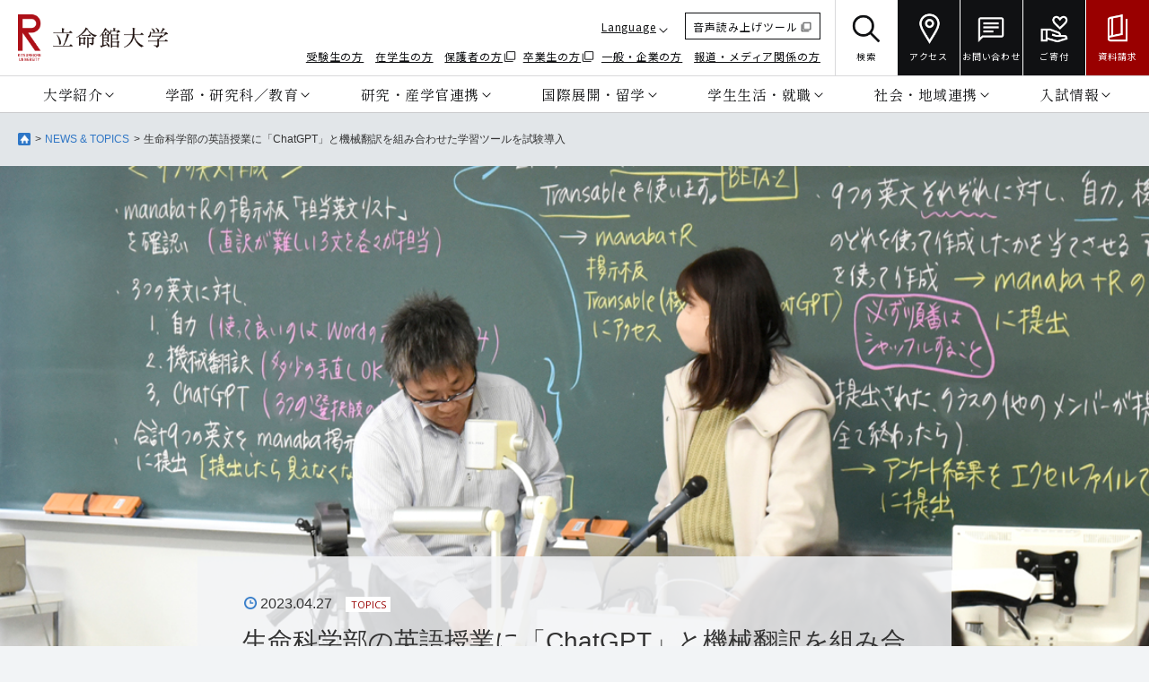

--- FILE ---
content_type: text/html;charset=UTF-8
request_url: https://www.ritsumei.ac.jp/news/detail/?id=3156
body_size: 45365
content:
<!DOCTYPE html><html>
<head>
<meta http-equiv="Content-Type" content="text/html; charset=UTF-8" /><meta name="author" content="">
<meta name="description" content="">
<meta name="keywords" content="立命館大学,立命館,立命,大学,Ritsumeikan University,京都,滋賀,大阪,衣笠,朱雀,草津,びわこ・くさつ,茨木,いばらき,受験,教育,研究,留学,グローバル,国際,産学官連携,学生,就職,社会連携,地域連携,SGU,Beyond Borders">
<title>生命科学部の英語授業に「ChatGPT」と機械翻訳を組み合わせた学習ツールを試験導入
｜立命館大学</title>
<meta http-equiv="X-UA-Compatible" content="IE=Edge">
<meta name="viewport" content="width=device-width, user-scalable=yes, initial-scale=1, minimum-scale=0.5 , maximum-scale=2" id="vp" />
<link rel="stylesheet" href="/common/js_j/fresco/fresco.css" type="text/css" media="all">
<link rel="stylesheet" href="/common/css_j/style.css" type="text/css" media="all">
<link href='//fonts.googleapis.com/css?family=Open+Sans' rel='stylesheet' type='text/css'>
<!--[if lte IE 8]><script type="text/javascript" src="/common/js_j/html5shiv.js"></script><![endif]--><meta property="og:site_name" content="立命館大学"> <meta property="og:title" content="生命科学部の英語授業に「ChatGPT」と機械翻訳を組み合わせた学習ツールを試験導入
｜立命館大学"> <meta property="og:type" content="article"> <meta property="og:url" content="http://www.ritsumei.ac.jp/news/detail/?id=3156"> <meta property="og:image" content="https://www.ritsumei.ac.jp/image.jsp?id=571195"> <meta property="og:description" content=" "></head>
<body lang="ja">

<!-- Google Tag Manager GA4 -->
<noscript><iframe src="//www.googletagmanager.com/ns.html?id=GTM-T5MZCTW" style="display:none;visibility:hidden" width="0" height="0"></iframe></noscript>
<script>(function(w,d,s,l,i){w[l]=w[l]||[];w[l].push({'gtm.start':
new Date().getTime(),event:'gtm.js'});var f=d.getElementsByTagName(s)[0],
j=d.createElement(s),dl=l!='dataLayer'?'&l='+l:'';j.async=true;j.src=
'//www.googletagmanager.com/gtm.js?id='+i+dl;f.parentNode.insertBefore(j,f);
})(window,document,'script','dataLayer','GTM-T5MZCTW');</script>
<!-- End Google Tag Manager GA4 -->
<!-- Google Tag Manager GA4 -->
<noscript><iframe src="//www.googletagmanager.com/ns.html?id=GTM-T5MZCTW" style="display:none;visibility:hidden" width="0" height="0"></iframe></noscript>
<script>(function(w,d,s,l,i){w[l]=w[l]||[];w[l].push({'gtm.start':
new Date().getTime(),event:'gtm.js'});var f=d.getElementsByTagName(s)[0],
j=d.createElement(s),dl=l!='dataLayer'?'&l='+l:'';j.async=true;j.src=
'//www.googletagmanager.com/gtm.js?id='+i+dl;f.parentNode.insertBefore(j,f);
})(window,document,'script','dataLayer','GTM-T5MZCTW');</script>
<!-- End Google Tag Manager GA4 -->
	<div id="g-wrapper">
 		<header class="g-header global">
			<div class="fixed-area">
				<div class="header-top-area Noto-Sans-JP-font pc-only">
					<div class="site-logo">
						<a href="/">
							<img src="/common/images_j/common/site_logo.png" alt="立命館大学">
						</a>
					</div>
					<div class="school-nav">
						<div class="external-nav">
							<ul class="external-nav-top">
								<li class="language-menu-container">
									<a class="language" href="#">Language</a>
									<ul class="language-dropdown Cormorant-Garamond-font">
										<li class="school-color">
											<a href="/top/#">JAPANESE</a>
										</li>
										<li class="icon-new-window">
												<a href="https://en.ritsumei.ac.jp/" target="_blank">ENGLISH</a>
										</li>
										<li class="icon-pdf">
												<a href="/common/pdf/ritsumeikan_brochure_cn.pdf" target="_blank">CHINESE</a>
										</li>
									</ul>
								</li>
								<li class="voice-reading"><a href="https://wwwm4.zoomsight-sv2.jp/RITSU/ja/controller/index.html#https://www.ritsumei.ac.jp/" target="_blank" onclick="window.open('https://www4.zoomsight-sv2.jp/RITSU/ja/controller/index.html#'+window.location.href); return false;"><span class="icon-new-window">音声読み上げツール</span></a></li>
							</ul>
							<ul class="external-nav-bottom">
								<li><a href="/admission-student/">受験生の方</a></li>
								<li><a href="/infostudents2/">在学生の方</a></li>
								<li><a href="http://www.ritsumei-fubo.com/" target="_blank" class="icon-new-window">保護者の方</a></li>
								<li><a href="http://alumni.ritsumei.jp/" target="_blank" class="icon-new-window">卒業生の方</a></li>
								<li><a href="/public/">一般・企業の方</a></li>
								<li><a href="/inquiry/press/">報道・メディア関係の方</a></li>
							</ul>
						</div>
						<div class="other-nav">
							<ul class="other-nav-list">
								<li class="search">
									<a href="javascript:void(0);">
										<img src="/common/images/icon_search_black.png" alt="">
										<span>検索</span>
									</a>
								</li>
								<li>
									<a href="/accessmap/">
										<img src="/common/images/icon_access.png" alt="">
										<span>アクセス</span>
									</a>
								</li>
								<li>
									<a href="/inquiry/">
										<img src="/common/images/icon_contact.png" alt="">
										<span>お問い合わせ</span>
									</a>
								</li>
								<li>
									<a href="/giving2/">
										<img src="/common/images/icon_donation.png" alt="">
										<span>ご寄付</span>
									</a>
								</li>
								<li class="conversion">
									<a href="https://ritsnet.ritsumei.jp/request/index.html" target="_blank">
										<img src="/common/images/icon_materials.png" alt="">
										<span>資料請求</span>
									</a>
								</li>
							</ul>
						</div>
					</div>
				</div>
				<ul class="header-bottom-area Shippori-Mincho-B1-font pc-only">
					<li class="nav-item ">
						<p class="nav-open"><a href="javascript:void(0);">大学紹介</a></p>
						<div class="nav-details">
							<div class="nav-details-area">
								<div class="nav-summary">
									<dl>
										<dt>大学紹介</dt>
										<dd class="title-link">
											<a href="/profile/" class="c-list-view-btn-link"><p class="c-list-view-btn-txt">トップページを見る</p><div class="c-list-view-btn-icon"></div></a>
										</dd>
									</dl>
								</div>
								<div class="nav-right-area">
									<div class="nav-link">
										<ul>
											<li><a href="/profile/info/president/">学長メッセージ</a></li>
											<li><a href="/profile/#history">大学の理念とあゆみ</a></li>
											<li><a href="/features/r2030/">R2030中長期計画</a></li>
											<li><a href="/profile/#campus">キャンパス・アクセス</a></li>
											<li><a href="/profile/#info">基本情報</a></li>
											<li class="icon-new-window"><a href="https://www.ritsumeikan-trust.jp/publicinfo/disclosure/" target="_blank">情報公開</a></li>
											<li><a href="/assessment/">大学評価・IR</a></li>
											<li class="icon-new-window"><a href="https://www.ritsumeikan-trust.jp/publicinfo/approach/compliance/" target="_blank">コンプライアンス</a></li>
										</ul>
									</div>
									<div class="close-button">
										<span class="Noto-Sans-JP-font"><a href="javascript:void(0);">閉じる</a></span>
									</div>
								</div>
							</div>
						</div>
					</li>
					<li class="nav-item">
						<p class="nav-open"><a href="javascript:void(0);">学部・研究科／教育</a></p>
						<div class="nav-details">
							<div class="nav-details-area">
								<div class="nav-summary">
									<dl>
										<dt><span class="inline-block">学部・研究科</span>／教育</dt>
										<dd class="title-link">
											<a href="/academics/" class="c-list-view-btn-link"><p class="c-list-view-btn-txt">トップページを見る</p><div class="c-list-view-btn-icon"></div></a>
										</dd>
									</dl>
								</div>
								<div class="nav-right-area">
									<div class="nav-link">
										<ul>
											<li><a href="/academics/#undergraduate">学部</a></li>
											<li><a href="/academics/#graduate">大学院</a></li>
											<li><a href="/academics/#global">専門職大学院</a></li>
											<li><a href="/academics/#scholarship">学びの特徴</a></li>
											<li><a href="/academics/#professional">機構・センター</a></li>
											<li><a href="/academics/#other">他大学での学び</a></li>
											<li><a href="/academics/#course">科目等履修・聴講制度</a></li>
											<li><a href="/academics/#learning">語学学習・資格取得講座</a></li>
											<li><a href="/ikkan/">一貫教育</a></li>
										</ul>
									</div>
									<div class="close-button">
										<span class="Noto-Sans-JP-font"><a href="javascript:void(0);">閉じる</a></span>
									</div>
								</div>
							</div>
						</div>
					</li>
					<li class="nav-item">
						<p class="nav-open"><a href="javascript:void(0);">研究・産学官連携</a></p>
						<div class="nav-details">
							<div class="nav-details-area">
								<div class="nav-summary">
									<dl>
										<dt>研究・産学官連携</dt>
										<dd class="title-link">
												<a href="/research/" class="c-list-view-btn-link"><p class="c-list-view-btn-txt">トップページを見る</p><div class="c-list-view-btn-icon"></div></a>
										</dd>
									</dl>
								</div>
								<div class="nav-right-area">
									<div class="nav-link">
										<ul>
											<li><a href="/research/#frontiers">研究最前線</a></li>
											<li><a href="/research/#approach">研究の取り組み</a></li>
											<li class="icon-new-window"><a href="https://research-db.ritsumei.ac.jp/rithp/TOP" target="_blank">研究情報</a></li>
											<li><a href="/research/#industry">産学官連携</a></li>
											<li><a href="/research/#researcher">研究支援</a></li>
											<li><a href="/research/center2/">研究拠点</a></li>
										</ul>
									</div>
									<div class="close-button">
										<span class="Noto-Sans-JP-font"><a href="javascript:void(0);">閉じる</a></span>
									</div>
								</div>
							</div>
						</div>
					</li>
					<li class="nav-item">
						<p class="nav-open"><a href="javascript:void(0);">国際展開・留学</a></p>
						<div class="nav-details">
							<div class="nav-details-area">
								<div class="nav-summary">
									<dl>
										<dt>国際展開・留学</dt>
										<dd class="title-link">
											<a href="/international2/" class="c-list-view-btn-link"><p class="c-list-view-btn-txt">トップページを見る</p><div class="c-list-view-btn-icon"></div></a>
										</dd>
									</dl>
								</div>
								<div class="nav-right-area">
									<div class="nav-link">
										<ul>
											<li><a href="/international2/#global">グローバルな取り組み</a></li>
											<li><a href="/international2/offices/">海外拠点</a></li>
											<li><a href="/international2/studyabroad/">海外留学</a></li>
											<li class="icon-new-window"><a href="/international2/pdf_j/RU_partner_universities_and_Institutions.pdf" target="_blank">海外協定校</a></li>
											<li><a href="/international2/study_abroad/">日本への留学</a></li>
											<li><a href="/bbp/">グローバルコモンズ</a></li>
										</ul>
									</div>
									<div class="close-button">
										<span class="Noto-Sans-JP-font"><a href="javascript:void(0);">閉じる</a></span>
									</div>
								</div>
							</div>
						</div>
					</li>
					<li class="nav-item">
						<p class="nav-open"><a href="javascript:void(0);">学生生活・就職</a></p>
						<div class="nav-details">
							<div class="nav-details-area">
								<div class="nav-summary">
									<dl>
										<dt>学生生活・就職</dt>
										<dd class="title-link">
											<a href="/lifecareer/" class="c-list-view-btn-link"><p class="c-list-view-btn-txt">トップページを見る</p><div class="c-list-view-btn-icon"></div></a>
										</dd>
									</dl>
								</div>
								<div class="nav-right-area">
									<div class="nav-link">
										<ul>
											<li><a href="/pathways-future/">学び支援サイト</a></li>
											<li><a href="/sports-culture/">課外活動紹介</a></li>
											<li><a href="/lifecareer/#safety">学生生活支援</a></li>
											<li><a href="/lifecareer/#scholarship">奨学金制度</a></li>
											<li><a href="/lifecareer/#activity">課外活動支援</a></li>
											<li><a href="/lifecareer/social/support/">進路・就職支援</a></li>
											<li><a href="/lifecareer/social/licence/">資格取得</a></li>
											<li><a href="/lifecareer/#deepen">社会共創活動</a></li>
										</ul>
									</div>
									<div class="close-button">
										<span class="Noto-Sans-JP-font"><a href="javascript:void(0);">閉じる</a></span>
									</div>
								</div>
							</div>
						</div>
					</li>
					<li class="nav-item">
						<p class="nav-open"><a href="javascript:void(0);">社会・地域連携</a></p>
						<div class="nav-details">
							<div class="nav-details-area">
								<div class="nav-summary">
									<dl>
										<dt>社会・地域連携</dt>
										<dd class="title-link">
											<a href="/community_affiliations/" class="c-list-view-btn-link"><p class="c-list-view-btn-txt">トップページを見る</p><div class="c-list-view-btn-icon"></div></a>
										</dd>
									</dl>
								</div>
								<div class="nav-right-area">
									<div class="nav-link">
										<ul>
											<li><a href="/community_affiliations/#policy">社会・地域連携の取り組み</a></li>
											<li><a href="/fukkor/">災害復興支援</a></li>
											<li><a href="/community_affiliations/#learning">公開講座・生涯学習</a></li>
											<li><a href="/lib/">図書館</a></li>
											<li><a href="/community_affiliations/#use">大学施設の利用</a></li>
											<li><a href="/community_affiliations/#tour">キャンパス見学</a></li>
											<li class="icon-new-window"><a href="http://koudai.ac.jp/index.html" target="_blank">高大連携</a></li>
											<li><a href="/community_affiliations/chiiki/">学生との地域交流</a></li>
										</ul>
									</div>
									<div class="close-button">
										<span class="Noto-Sans-JP-font"><a href="javascript:void(0);">閉じる</a></span>
									</div>
								</div>
							</div>
						</div>
					</li>
					<li class="nav-item">
						<p class="nav-open"><a href="javascript:void(0);">入試情報</a></p>
						<div class="nav-details">
							<div class="nav-details-area">
								<div class="nav-summary">
									<dl>
										<dt>入試情報</dt>
										<dd class="title-link">
											<a href="/admission-student/" class="c-list-view-btn-link"><p class="c-list-view-btn-txt">トップページを見る</p><div class="c-list-view-btn-icon"></div></a>
										</dd>
									</dl>
								</div>
								<div class="nav-right-area">
									<div class="nav-link">
										<ul>
											<li class="icon-new-window"><a href="https://ritsnet.ritsumei.jp/" target="_blank">学部入試</a></li>
											<li><a href="/gr/">大学院入試</a></li>
										</ul>
									</div>
									<div class="close-button">
										<span class="Noto-Sans-JP-font"><a href="javascript:void(0);">閉じる</a></span>
									</div>
								</div>
							</div>
						</div>
					</li>
				</ul>
				<div class="pc-search-container">
					<div class="pc-search-bar-wrapper">
						<form id="searchbox_013678348108085708962:nemaxsf7zhg" action="https://www.ritsumei.ac.jp/search/">
							<fieldset>
								<legend accesskey="0">立命館大学サイト内検索フォーム</legend>
								<p class="txt-l">
									<input name="cx" value="013678348108085708962:nemaxsf7zhg" type="hidden">
									<input name="cof" value="FORID:11" type="hidden">
									<input name="q" tabindex="1" class="focusArea" accesskey="s" value="" type="text" placeholder="サイト内検索">
								</p>
							</fieldset>
							<button><span>検索</span></button>
						</form>
					</div>
				</div>
				<div class="sp-header Noto-Sans-JP-font">
					<div class="site-logo">
						<a href="/">
							<img src="/common/images_j/common/site_logo.png" alt="">
						</a>
					</div>
					<div class="sp-header-icons">
						<ul class="other-nav-list">
							<li>
								<a href="/inquiry/">
									<img src="/common/images/icon_contact.png" alt="">
									<span>お問い合わせ</span>
								</a>
							</li>
							<li>
								<a href="/accessmap/">
									<img src="/common/images/icon_access.png" alt="">
									<span>アクセス</span>
								</a>
							</li>
							<li class="sp-menu-icon" id="sp_menu_open_button">
								<img src="/common/images/icon_menu.png" alt="">
								<span class="menu-text">メニュー</span>
							</li>
						</ul>
					</div>
				</div>
				<div class="sp-menu-overlay Noto-Sans-JP-font">
					<div class="sp-menu-header">
						<div class="site-logo">
							<a href="/">
								<img src="/common/images_j/common/site_logo.png" alt="">
							</a>
						</div>
						<div class="sp-header-icons">
							<ul class="other-nav-list">
								<li>
									<a href="/inquiry/">
										<img src="/common/images/icon_contact.png" alt="">
										<span>お問い合わせ</span>
									</a>
								</li>
								<li>
									<a href="/accessmap/">
										<img src="/common/images/icon_access.png" alt="">
										<span>アクセス</span>
									</a>
								</li>
								<li class="sp-close-button" id="sp_menu_close_button">
									<span class="close-icon"></span>
									<span class="Noto-Sans-JP-font">閉じる</span>
								</li>
							</ul>
						</div>
					</div>
					<div class="sp-menu-tabs Shippori-Mincho-B1-font">
						<div class="tab-item active" data-target="#category_menu">カテゴリ別メニュー</div>
						<div class="tab-item" data-target="#target_menu">対象者別メニュー</div>
					</div>
					<div class="sp-menu-main-content Shippori-Mincho-B1-font">
						<ul id="category_menu" class="sp-menu-list active">
							<li>
								<dl>
									<dt>大学紹介</dt>
									<dd>
										<ul>
											<li><a href="/profile/">大学紹介TOP</a></li>
											<li><a href="/profile/info/president/">学長メッセージ</a></li>
											<li><a href="/profile/#history">大学の理念とあゆみ</a></li>
											<li><a href="/features/r2030/">R2030中長期計画</a></li>
											<li><a href="/profile/#campus">キャンパス・アクセス</a></li>
											<li><a href="/profile/#info">基本情報</a></li>
											<li class="icon-new-window"><a href="https://www.ritsumeikan-trust.jp/publicinfo/disclosure/" target="_blank">情報公開</a></li>
											<li><a href="/assessment/">大学評価・IR</a></li>
											<li class="icon-new-window"><a href="https://www.ritsumeikan-trust.jp/publicinfo/approach/compliance/" target="_blank">コンプライアンス</a></li>
										</ul>
									</dd>
								</dl>
							</li>
							<li>
								<dl>
									<dt>学部・研究科／教育</dt>
									<dd>
										<ul>
											<li><a href="/academics/">学部・研究科／教育TOP</a></li>
											<li><a href="/academics/#undergraduate">学部</a></li>
											<li><a href="/academics/#graduate">大学院</a></li>
											<li><a href="/academics/#global">専門職大学院</a></li>
											<li><a href="/academics/#scholarship">学びの特徴</a></li>
											<li><a href="/academics/#professional">機構・センター</a></li>
											<li><a href="/academics/#other">他大学での学び</a></li>
											<li><a href="/academics/#course">科目等履修・聴講制度</a></li>
											<li><a href="/academics/#learning">語学学習・資格取得講座</a></li>
											<li><a href="/ikkan/">一貫教育</a></li>
										</ul>
									</dd>
								</dl>
							</li>
							<li>
								<dl>
									<dt>研究・産学官連携</dt>
									<dd>
										<ul>
											<li><a href="/research/">研究・産学官連携TOP</a></li>
											<li><a href="/research/#frontiers">研究最前線</a></li>
											<li><a href="/research/#approach">研究の取り組み</a></li>
											<li class="icon-new-window"><a href="https://research-db.ritsumei.ac.jp/rithp/TOP" target="_blank">研究情報</a></li>
											<li><a href="/research/#industry">産学官連携</a></li>
											<li><a href="/research/#researcher">研究支援</a></li>
											<li><a href="/research/center2/">研究拠点</a></li>
										</ul>
									</dd>
								</dl>
							</li>
							<li>
								<dl>
									<dt>国際展開・留学</dt>
									<dd>
										<ul>
											<li><a href="/international2/">国際展開・留学TOP</a></li>
											<li><a href="/international2/#global">グローバルな取り組み</a></li>
											<li><a href="/international2/offices/">海外拠点</a></li>
											<li><a href="/international2/studyabroad/">海外留学</a></li>
											<li class="icon-new-window"><a href="/international2/pdf_j/RU_partner_universities_and_Institutions.pdf" target="_blank">海外協定校</a></li>
											<li><a href="/international2/study_abroad/">日本への留学</a></li>
											<li><a href="/bbp/">グローバルコモンズ</a></li>
										</ul>
									</dd>
								</dl>
							</li>
							<li>
								<dl>
									<dt>学生生活・就職</dt>
									<dd>
										<ul>
											<li><a href="/lifecareer/">学生生活・就職TOP</a></li>
											<li><a href="/pathways-future/">学び支援サイト</a></li>
											<li><a href="/sports-culture/">課外活動紹介</a></li>
											<li><a href="/lifecareer/#safety">学生生活支援</a></li>
											<li><a href="/lifecareer/#scholarship">奨学金制度</a></li>
											<li><a href="/lifecareer/#activity">課外活動支援</a></li>
											<li><a href="/lifecareer/social/support/">進路・就職支援</a></li>
											<li><a href="/lifecareer/social/licence/">資格取得</a></li>
											<li><a href="/lifecareer/#deepen">社会共創活動</a></li>
										</ul>
									</dd>
								</dl>
							</li>
							<li>
								<dl>
									<dt>社会・地域連携</dt>
									<dd>
										<ul>
											<li><a href="/community_affiliations/">社会・地域連携TOP</a></li>
											<li><a href="/community_affiliations/#policy">社会・地域連携の取り組み</a></li>
											<li><a href="/fukkor/">災害復興支援</a></li>
											<li><a href="/community_affiliations/#learning">公開講座・生涯学習</a></li>
											<li><a href="/lib/">図書館</a></li>
											<li><a href="/community_affiliations/#use">大学施設の利用</a></li>
											<li><a href="/community_affiliations/#tour">キャンパス見学</a></li>
											<li class="icon-new-window"><a href="http://koudai.ac.jp/index.html" target="_blank">高大連携</a></li>
											<li><a href="/community_affiliations/chiiki/">学生との地域交流</a></li>
										</ul>
									</dd>
								</dl>
							</li>
							<li>
								<dl>
									<dt>入試情報</dt>
									<dd>
										<ul>
											<li><a href="/admission-student/">入試情報TOP</a></li>
											<li class="icon-new-window"><a href="https://ritsnet.ritsumei.jp/" target="_blank">学部入試</a></li>
											<li><a href="/gr/">大学院入試</a></li>
										</ul>
									</dd>
								</dl>
							</li>
						</ul>
						<ul id="target_menu" class="sp-menu-list target-audience">
							<li><a href="/admission-student/">受験生の方</a></li>
							<li><a href="/infostudents2/">在学生の方</a></li>
							<li class="icon-new-window"><a href="https://www.ritsumei-fubo.com/" target="_blank">保護者の方</a></li>
							<li class="icon-new-window"><a href="http://alumni.ritsumei.jp/" target="_blank">卒業生の方</a></li>
							<li><a href="/public/">一般・企業の方</a></li>
							<li><a href="/inquiry/press/">報道・メディア関係の方</a></li>
						</ul>
						<div class="sp-nav-link">
							<ul class="sp-menu-bottom">
								<li class="voice-reading"><a href="https://wwwm4.zoomsight-sv2.jp/RITSU/ja/controller/index.html#https://www.ritsumei.ac.jp/" target="_blank" onclick="window.open('https://www4.zoomsight-sv2.jp/RITSU/ja/controller/index.html#'+window.location.href); return false;" class="icon-new-window">音声読み上げ</a></li>
								<li class="language-menu-container">
									<a class="language" href="#">Language</a>
									<ul class="language-dropdown">
										<li class="school-color">
											<span>JP</span>
										</li>
										<li class="icon-new-window">
											<a href="https://en.ritsumei.ac.jp/" target="_blank">EN</a>
										</li>
										<li class="icon-pdf">
											<a href="/common/pdf/ritsumeikan_brochure_cn.pdf" target="_blank">CN</a>
										</li>
									</ul>
								</li>
								<li class="search">
									<span>検索</span>
									<div class="sp-search-container">
										<div class="sp-search-bar-wrapper">
											<form id="searchbox_013678348108085708962:nemaxsf7zhg" action="https://www.ritsumei.ac.jp/search/">
												<fieldset>
													<legend accesskey="0">立命館大学サイト内検索フォーム</legend>
													<p class="txt-l">
														<input name="cx" value="013678348108085708962:nemaxsf7zhg" type="hidden">
														<input name="cof" value="FORID:11" type="hidden">
														<input name="q" tabindex="1" class="focusArea" accesskey="s" value="" type="text" placeholder="サイト内検索">
													</p>
												</fieldset>
											</form>
										</div>
									</div>
								</li>
							</ul>
							<ul class="sp-conversion">
								<li>
									<a href="/giving2/">ご寄付</a>
								</li>
								<li class="school-color">
									<a href="https://ritsnet.ritsumei.jp/request/index.html" target="_blank">資料請求</a>
								</li>
							</ul>
						</div>
					</div>
				</div>
			</div>
			<div class="background-overlay"></div>
		</header>
		<div class="g-contents">
			<main role="main">
				<article>
					<div class="primary-contents no-side">
						<div class="l-contents">
							<div class="c-frame">
								<div class="l-frame">
 									<nav class="breadcrumb">
										<ol>
											<li class="is-home" itemtype="http://data-vocabulary.org/Breadcrumb" itemscope="itemscope">
												<a href="/" itemprop="url"><img alt="HOME" src="/common/images_j/common/icon_home_x2.png"></a>
											</li>
											<li itemtype="http://data-vocabulary.org/Breadcrumb" itemscope="itemscope">
												<a href="/news/" itemprop="url">NEWS &amp; TOPICS</a>
											</li>
											<li itemtype="http://data-vocabulary.org/Breadcrumb" itemscope="itemscope">
												<span itemprop="title">生命科学部の英語授業に「ChatGPT」と機械翻訳を組み合わせた学習ツールを試験導入
</span>
											</li>
										</ol>
									</nav>
 
								</div>
							</div>
						</div>
					</div>
					<div class="main-image type2">
						<p><img src="/image.jsp?id=571195" alt="生命科学部の英語授業に「ChatGPT」と機械翻訳を組み合わせた学習ツールを試験導入"></p>
					</div>
					<div class="main-contents type2">
						<article class="event-entry detail full">
							<header class="event-header">
								<p class="date-icon">2023.04.27

<span class="category-icon topics">TOPICS</span>

								</p>
								<h1>生命科学部の英語授業に「ChatGPT」と機械翻訳を組み合わせた学習ツールを試験導入</h1>
							</header>
							<div class="event-footer">
								<ul class="tag-icon">
<li class="is-last"><a href="/news/?tag=2">教育</a></li>

								</ul>
							</div>
						</article>
						<div class="column-group is-one">
							<div class="column-block event-set">
								
								
								<div class="mod-entry">
									
									<div class="image-list">
										
										
									</div>
								</div>
								
								<div class="mod-wysiwyg">
									<p>　2023年4月25日、びわこ・くさつキャンパス（BKC）で、OpenAI社の人工知能チャットボット「ChatGPT」と機械翻訳を組み合わせた英語学習ツール「Transable※」を試験導入した授業を実施しました。<br>
　Transableは、機械翻訳で直訳された文章をもとに、ChatGPTが別の適切な文章とその解説を提示してくれる仕組み。AI技術を活用した新しい英語教育サービスとなっています。
<br><br>
　この授業は、実践的な英語を身に付け、グローバルに研究成果を発信できる人材を育成する「<a href="http://pep-rg.jp/" target="blank">プロジェクト発信型英語プログラム（PEP）</a>」の一環です。AI技術を取り入れることで、教育効果の向上を図り、最新の英語教育のモデルケースとなることを目指しています。
<br><br>
<div class="mod-wysiwyg">
                                    <div class="mod-container">
                                        <ol>※Transableは、立命館大学グローバル・イノベーション研究機構（R-GIRO）第4期拠点形成型 R-GIRO研究プログラム「記号創発システム科学創成：実世界人工知能と次世代共生社会の学術融合研究拠点」のリサーチアシスタントである杉山滉平さん（立命館大学大学院理工学研究科博士課程）がスタディメーター株式会社の支援を受けて開発したものです。AI 技術の教育活用においてはプロジェクトリーダーであるAI 研究者谷口忠大教授（情報理工学部）がアドバイザーを務めています。
                                        </ol>
                                    </div>
                                </div></p>
								</div>
								
							</div>

							<div class="column-block event-set">
								
								
								<div class="mod-entry">
									
									<div class="image-list">
										
										<div class="image-set is-center" style="max-width: 350px;">
											<figure>
												<img src="/image.jsp?id=571196" width="350" height="220" alt="">
												
											</figure>
										</div>
										
										
										<div class="image-set is-center" style="max-width: 350px;">
											<figure>
												<img src="/image.jsp?id=571197" width="350" height="220" alt="">
												
											</figure>
										</div>
										
									</div>
								</div>
								
								<div class="mod-wysiwyg">
									<p>　この日の授業は、AI技術の教育活用の研究者である山中司教授（生命科学部）が担当し、生命科学部２回生の21人が受講しました。各々にお題として与えられた直訳が困難な日本語の文を、それぞれ自力英訳、機械翻訳、Transableによる英訳の３種類で回答。その後、ほかの学生に、三つの英文のどれがどの訳し方で作成されたかを予想し、アンケートで答えてもらうという形式で進められました。<br>
　授業の後半では、学生がアンケートの結果と、今回の取り組みに対する感想を発表しました。</p>
								</div>
								
							</div>

							<div class="column-block event-set">
								
								
								<div class="mod-entry">
									
									<div class="image-list">
										
										<div class="image-set is-center" style="max-width: 350px;">
											<figure>
												<img src="/image.jsp?id=571198" width="350" height="220" alt="">
												
											</figure>
										</div>
										
										
										<div class="image-set is-center" style="max-width: 350px;">
											<figure>
												<img src="/image.jsp?id=571199" width="350" height="220" alt="">
												
											</figure>
										</div>
										
									</div>
								</div>
								
								<div class="mod-wysiwyg">
									<p>　受講した小山華林さん（生命科学部２回生）は「ChatGPTは自分では想像できない英訳を提案してくれたので、自力での英訳が拙く感じました。使いこなすには自分の英語力を高めなければ」と話していました。また、岩﨑陽さん（同２回生）は「ChatGPTが訳した文章は、日本語の細かいニュアンスまでしっかり伝わると感じました」と述べました。
<br><br>
　授業を終えた山中教授も「このような形式の授業は初めてだったけれど、面白かった。学生たちの気付きや洞察も鋭く、頼もしいと感じます」と話しました。山中教授はこれからも「AIと共存する外国語教育とは何か」を探求していきたいとし、「ChatGPTにはリスクもあるが、良しあしだけで見るのではなく、実際に使って体得することで、うまく使いこなせる学生を育てたい」と語りました。</p>
								</div>
								
							</div>

						

							
							<h3 class="mod-title type3">関連情報</h3>
							<div class="column-block">
								<div class="mod-wysiwyg">
									<ul class="relation-list">
										

<li>
	
	<a href="https://www.ritsumei.ac.jp/news/detail/?id=3153">
	
生成系AI（人工知能）の利用にあたって</a></li>

										
										

<li>
	
	<a href="https://www.ritsumei.ac.jp/rgiro/project/fourth/taniguchi/" class="blank" target="_blank">
	
R-GIRO研究プログラム
<img src="/common/images_j/common/icon_blank_x2.png" alt="外部ファイル">
</a></li>

										
										
										
										
									</ul>
								</div>
							</div>
							
							<div class="social-list">
								<ul>
									<li><a href="http://www.facebook.com/sharer.php?u=http://www.ritsumei.ac.jp/news/detail/?id=3156" onClick="window.open(encodeURI(decodeURI(this.href)),'sharewindow','width=550, height=450, personalbar=0, toolbar=0, scrollbars=1, resizable=!'); return false;"><img src="/common/images_j/common/btn_events_facebook_x2.png" alt="シェア"></a></li>
									<li><a href="http://twitter.com/share?text=生命科学部の英語授業に「ChatGPT」と機械翻訳を組み合わせた学習ツールを試験導入&url=http://www.ritsumei.ac.jp/news/detail/?id=3156" onClick="window.open(encodeURI(decodeURI(this.href)), 'tweetwindow', 'width=650, height=470, personalbar=0, toolbar=0, scrollbars=1, sizable=1'); return false;" rel="nofollow"><img src="/common/images_j/common/btn_events_twitter_x2.png" alt="ツイート"></a></li>
									<li class="line"><a href="http://line.me/R/msg/text/?生命科学部の英語授業に「ChatGPT」と機械翻訳を組み合わせた学習ツールを試験導入%0D%0Ahttp://www.ritsumei.ac.jp/news/detail/?id=3156"><img src="/common/images_j/common/btn_events_line_x2.png" alt="LINE"></a></li>
								</ul>
							</div>
						</div>
					</div>

					<aside class="relation-posts">
						<div class="c-frame">
							<h2 class="heading">関連記事</h2>
							<div class="l-contents">
								<article class="relation-entry">
									<div class="photo">
										<p>

<a href="https://www.ritsumei.ac.jp/tryfield/projects/story/project11.html/" target="_blank">



<img src="/image.jsp?id=682049" alt="">

										</a></p>
									</div>
									<div class="text">
										<header class="news-header">
											<h2>

<a href="https://www.ritsumei.ac.jp/tryfield/projects/story/project11.html/" target="_blank">

											アドビのツールを楽しく活用して 学生も、教職員も、もっとク…
											</a></h2>
										</header>
										<footer class="news-footer">
											<p class="date-icon">2026.01.30</p>
										</footer>
									</div>
								</article>								<article class="relation-entry">
									<div class="photo">
										<p>

<a href="https://www.ritsumei.ac.jp/competency/" target="_blank">



<img src="/image.jsp?id=667374" alt="">

										</a></p>
									</div>
									<div class="text">
										<header class="news-header">
											<h2>

<a href="https://www.ritsumei.ac.jp/competency/" target="_blank">

											立命館学園コンピテンシー・フレームワーク特設サイト
											</a></h2>
										</header>
										<footer class="news-footer">
											<p class="date-icon">2025.09.16</p>
										</footer>
									</div>
								</article>								<article class="relation-entry">
									<div class="photo">
										<p>

<a href="https://www.ritsumei.ac.jp/ru_gr/edge/event/article.html/?id=119" target="_blank">



<img src="/image.jsp?id=666118" alt="">

										</a></p>
									</div>
									<div class="text">
										<header class="news-header">
											<h2>

<a href="https://www.ritsumei.ac.jp/ru_gr/edge/event/article.html/?id=119" target="_blank">

											【開催報告】2025年度EDGE＋Rプログラム レギュラー…
											</a></h2>
										</header>
										<footer class="news-footer">
											<p class="date-icon">2025.09.02</p>
										</footer>
									</div>
								</article>
							</div>
						</div>
					</aside>


					<section class="next-post">
						<header class="event-header">
							<p class="next-icon">NEXT</p>
							<p class="date-icon">2023.04.26

<span class="category-icon news">NEWS</span>

							</p>
							<h1 class="heading">

	
	<a href="/news/detail/?id=3147">
	

							理工学部 ソフトロボティクス研究室のチームが「6th IEEE-RAS  International Conference on …</a></h1>
						</header>
						<div class="event-footer">
							<ul class="tag-icon">
<li><a href="/news/?tag=4">研究</a></li>
<li><a href="/news/?tag=5">産学官連携</a></li>
<li class="is-last"><a href="/news/?tag=54">びわこ・くさつキャンパス</a></li>

							</ul>
						</div>
						<div class="photo">
							<p>

	
	<a href="/news/detail/?id=3147">
	



<img src="/image.jsp?id=570964" alt="理工学部 ソフトロボティクス研究室のチームが「6th IEEE-RAS  International Conference on Soft Robotics (RoboSoft 2023)」のコンペティションにおいて準優勝">

							</a></p>
						</div>
					</section>

				</article>
				<p id="pagetop"><a href="#g-wrapper"><img alt="ページトップへ" src="/common/images_j/common/btn_pagetop_x2.png" /></a></p>
			</main>
		</div>
 <footer class="g-footer">
        <div class="footer-area Noto-Sans-JP-font">
            <div class="footer-campus-info">
                <div class="footer-campus-info-area">
                    <div class="site-logo">
                        <a href="/">
                            <img src="/common/images_j/common/site_logo.png" alt="立命館大学">
                        </a>
                    </div>
                    <div class="social-area mincho-font">
                        <dl>
                            <dt class="gray-text">公式アカウント</dt>
							<dd class="social-area-link">
								<div>
									<ul class="sns-list">
										<li><a href="https://www.facebook.com/ritsumeikanuniversity" target="_blank"><img src="/common/images/btn_facebook.png" alt="facebook"></a></li>
										<li><a href="https://x.com/Ritsumeikan_PR" target="_blank"><img src="/common/images/btn_x.png" alt="x"></a></li>
										<li><a href="https://www.instagram.com/ritsumeikan_university/" target="_blank"><img src="/common/images/btn_instagram.png" alt="instagram"></a></li>
									</ul>
								</div>
								<div class="sns-link-wrapper">
									<a href="/socialmedia/" class="sns-link">SNS一覧</a>
								</div>
							</dd>
                        </dl>
                    </div>
                </div>
                <div class="campus-info-nav mincho-font">
					<dl>
						<dt class="gray-text">カテゴリ別メニュー</dt>
						<dd>
							<ul class="Shippori-Mincho-B1-font">
								<li><a href="/profile/">大学紹介</a></li>
								<li><a href="/academics/">学部・研究科／教育</a></li>
								<li><a href="/research/">研究・産学官連携</a></li>
								<li><a href="/international2/">国際展開・留学</a></li>
								<li><a href="/lifecareer/">学生生活・就職</a></li>
								<li><a href="/community_affiliations/">社会・地域連携</a></li>
								<li><a href="/admission-student/">入試情報</a></li>
							</ul>
						</dd>
					</dl>
					<dl>
						<dt class="gray-text">対象者別メニュー</dt>
						<dd>
							<ul class="Shippori-Mincho-B1-font">
								<li><a href="/admission-student/">受験生の方</a></li>
								<li><a href="/infostudents2/">在学生の方</a></li>
								<li class="icon-new-window"><a href="https://www.ritsumei-fubo.com/" target="_blank">保護者の方</a></li>
								<li class="icon-new-window"><a href="https://alumni.ritsumei.jp/" target="_blank">卒業生の方</a></li>
								<li><a href="/public/">一般・企業の方</a></li>
								<li><a href="/inquiry/press/">報道・メディア関係の方</a></li>
							</ul>
						</dd>
					</dl>
                </div>
            </div>
            <div class="footer-other-info">
                <ul>
                    <li><a href="/inquiry/">お問い合わせ</a></li>
                    <li><a href="/accessmap/">アクセス</a></li>
                    <li class="icon-new-window"><a href="https://ritsnet.ritsumei.jp/request/index.html" target="_blank">資料請求</a></li>
                    <li><a href="/giving2/">ご寄付</a></li>
                    <li class="icon-new-window"><a href="https://www.ritsumeikan-trust.jp/" target="_blank">学校法人立命館</a></li>
                    <li class="icon-new-window"><a href="https://www.ritsumeikan-trust.jp/publicinfo/recruitment/" target="_blank">採用情報</a></li>
                    <li class="icon-new-window"><a href="https://www.ritsumeikan-trust.jp/publicinfo/disclosure/" target="_blank">情報公開</a></li>
                    <li><a href="/portal/">教職員ポータル</a></li>
                </ul>
            </div>
            <div class="footer-site-relation">
                <ul class="footer-site-relation-top">
                    <li><a href="/sitepolicy/">このサイトについて</a></li>
                    <li><a href="/sitemap/">サイトマップ</a></li>
                    <li><a href="/link/">関連リンク</a></li>
                    <li><a href="/privacypolicy/">プライバシーポリシー</a></li>
                </ul>
				<div class="footer-site-relation-bottom">
					<div class="image-container-wrap">
						<div class="image-container university-accredited"><a href="/assessment/" target="_blank"><img src="/common/images_j/common/bnr_university.png" alt="TOP GLOBAL UNIVERSITY JAPAN"></a></div>
						<div class="image-container top-global-university-japan"><a href="/rsgu/" target="_blank"><img src="/common/images_j/common/bnr_topglobal.png" alt="UNIVERSITY ACCREDITED 2019.4-2026.3"></a></div>
					</div>
					<p class="copyright Cormorant-Garamond-font">© Ritsumeikan Univ. All rights reserved.</p>
				</div>
            </div>
        </div>
    </footer>
	</div>
<script type="text/javascript" src="/common/js_j/jquery-3.7.0.min.js"></script>
<script type="text/javascript" src="/common/js_j/jquery-ui.min.js"></script>
<script type="text/javascript" src="/common/js_j/jquery.easing.1.3.js"></script>
<script type="text/javascript" src="/common/js_j/jquery.cookie.js"></script>
<script type="text/javascript" src="/common/js_j/fresco/fresco.js"></script>
<script type="text/javascript" src="/common/js_j/functions.js"></script>
<script type="text/javascript" src="/script.jsp?id=229503"></script></body>
</html>
